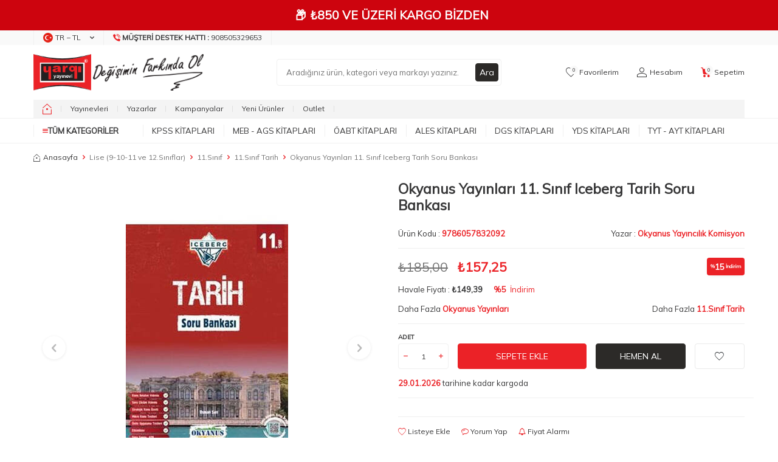

--- FILE ---
content_type: image/svg+xml
request_url: https://www.yargiyayinevi.com/Data/EditorFiles/reshot-icon-check.svg
body_size: -67
content:
<svg xmlns="http://www.w3.org/2000/svg" viewBox="0 0 32 32"><title>45-Check</title><g id="_45-Check" data-name="45-Check"><path d="M30,15V25a5,5,0,0,1-5,5H7a5,5,0,0,1-5-5V7A5,5,0,0,1,7,2H17V0H7A7,7,0,0,0,0,7V25a7,7,0,0,0,7,7H25a7,7,0,0,0,7-7V15Z"/><path d="M7.71,13.29,6.29,14.71l7,7a1,1,0,0,0,1.41,0l16-16L29.29,4.29,14,19.59Z"/></g></svg>